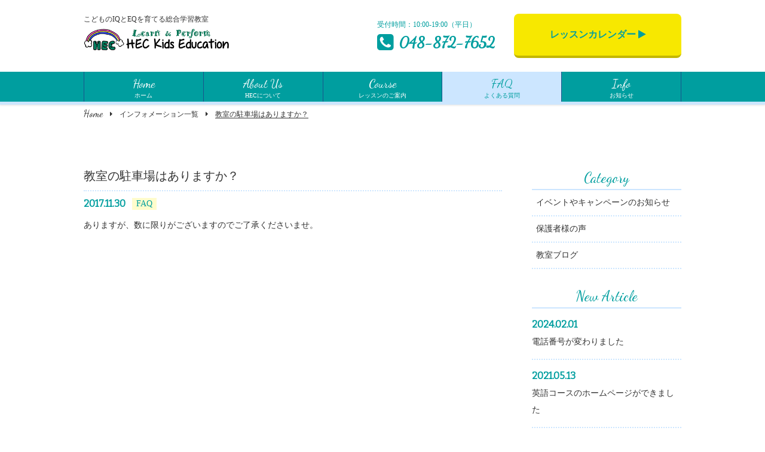

--- FILE ---
content_type: text/html; charset=UTF-8
request_url: https://heckidsedu.com/2017/11/30/%E6%95%99%E5%AE%A4%E3%81%AE%E9%A7%90%E8%BB%8A%E5%A0%B4%E3%81%AF%E3%81%82%E3%82%8A%E3%81%BE%E3%81%99%E3%81%8B%EF%BC%9F/
body_size: 3473
content:
<!DOCTYPE html>
<html dir="ltr" lang="ja">
<head>
<meta charset="UTF-8">
	<meta name="viewport" content="width=1040">
	<meta name="format-detection" content="telephone=no">


<title>教室の駐車場はありますか？ | HEC Kids Education</title>


<link rel="shortcut icon" href="https://heckidsedu.com/wp-content/themes/029/favicon.ico" type="image/x-icon" />
<link rel="stylesheet" href="https://heckidsedu.com/wp-content/themes/029/style.css" media="all">
<link href="https://fonts.googleapis.com/css?family=Bitter|Dancing+Script" rel="stylesheet">
<link rel="stylesheet" href="https://maxcdn.bootstrapcdn.com/font-awesome/4.7.0/css/font-awesome.min.css">
<!--[if lt IE 9]>
<script src="https://heckidsedu.com/wp-content/themes/029/js/html5.js"></script>
<script src="https://heckidsedu.com/wp-content/themes/029/js/css3-mediaqueries.js"></script>
<![endif]-->
<script src="https://heckidsedu.com/wp-content/themes/029/js/jquery.min.js"></script>
<script type="text/javascript" src="http://maps.googleapis.com/maps/api/js?key=AIzaSyDhvBw8LNIpZEgGGPqTT3VsKYfSebzbqzM"></script>
<!-- <script src="https://heckidsedu.com/wp-content/themes/029/js/jquery.arctext.js"></script> -->
<script src="https://heckidsedu.com/wp-content/themes/029/js/slick.min.js"></script>
<script src="https://heckidsedu.com/wp-content/themes/029/js/iscroll.js"></script>
<script src="https://heckidsedu.com/wp-content/themes/029/js/script.js"></script>

<!-- All in One SEO Pack 2.12.1 by Michael Torbert of Semper Fi Web Design[175,200] -->
<link rel="canonical" href="https://heckidsedu.com/2017/11/30/教室の駐車場はありますか？/" />
<!-- /all in one seo pack -->
<link rel='dns-prefetch' href='//s.w.org' />
<link rel='stylesheet' id='wp-block-library-css'  href='https://heckidsedu.com/wp-includes/css/dist/block-library/style.min.css?ver=5.5.17' type='text/css' media='all' />
<link rel='stylesheet' id='wp-pagenavi-css'  href='https://heckidsedu.com/wp-content/plugins/wp-pagenavi/pagenavi-css.css?ver=2.70' type='text/css' media='all' />
<link rel="https://api.w.org/" href="https://heckidsedu.com/wp-json/" /><link rel="alternate" type="application/json" href="https://heckidsedu.com/wp-json/wp/v2/posts/187" /><link rel="alternate" type="application/json+oembed" href="https://heckidsedu.com/wp-json/oembed/1.0/embed?url=https%3A%2F%2Fheckidsedu.com%2F2017%2F11%2F30%2F%25e6%2595%2599%25e5%25ae%25a4%25e3%2581%25ae%25e9%25a7%2590%25e8%25bb%258a%25e5%25a0%25b4%25e3%2581%25af%25e3%2581%2582%25e3%2582%258a%25e3%2581%25be%25e3%2581%2599%25e3%2581%258b%25ef%25bc%259f%2F" />
<link rel="alternate" type="text/xml+oembed" href="https://heckidsedu.com/wp-json/oembed/1.0/embed?url=https%3A%2F%2Fheckidsedu.com%2F2017%2F11%2F30%2F%25e6%2595%2599%25e5%25ae%25a4%25e3%2581%25ae%25e9%25a7%2590%25e8%25bb%258a%25e5%25a0%25b4%25e3%2581%25af%25e3%2581%2582%25e3%2582%258a%25e3%2581%25be%25e3%2581%2599%25e3%2581%258b%25ef%25bc%259f%2F&#038;format=xml" />
<style type="text/css">.recentcomments a{display:inline !important;padding:0 !important;margin:0 !important;}</style></head>
<body>

<header class="">
	<section class="head pc">
		<article class="f_box f_h_end f_center">
			<div class="guide f_box f_column">
				<p class="open">受付時間：10:00-19:00（平日）</p>
				<p class="tel gf f_box f_center"><i class="fa fa-phone-square" aria-hidden="true"></i> 048-872-7652</p>
			</div>
			<div class="logo f_box f_center">
				<a href="https://heckidsedu.com/">
				<h1>こどものIQとEQを育てる総合学習教室</h1>
				<img src="https://heckidsedu.com/wp-content/themes/029/img/common/logo_header.png" alt="こども親子教室ハピイークラブ"/>
				</a>
				<!-- SP用のロゴ 別途あり -->
			</div>
			<div><a href="https://www.happyeclub.com/about" target="_blank" class="btn main header">
				レッスンカレンダー <i class="fa fa-play" aria-hidden="true"></i>
			</a></div>
		</article>
	</section>
	<section class="navigation ">
		<nav class="menu">
			<ul class="trans f_box ">
				<li><a href="https://heckidsedu.com/" class=" f_cc f_column"><span class="gf">Home<br></span>ホーム</a></li>
				<li><a href="https://heckidsedu.com/about/" class=" f_cc f_column"><span class="gf">About Us<br></span>HECについて</a></li>
				<li><a href="https://heckidsedu.com/course/" class=" f_cc f_column"><span class="gf">Course<br></span>レッスンのご案内</a></li>
				<li><a href="https://heckidsedu.com/faq/" class="active f_cc f_column"><span class="gf">FAQ<br></span>よくある質問</a></li>
				<li><a href="https://heckidsedu.com/blog/" class=" f_cc f_column"><span class="gf">Info<br></span>お知らせ</a></li>
			</ul>
		</nav>
	</section>
	<section class="sp navi">
		<nav>
			<div class="f_box f_h_sb f_center">
				<!-- SP header用のロゴ -->
				<h1 id="logo">
					<a href="https://heckidsedu.com/">
						<img src="https://heckidsedu.com/wp-content/themes/029/img/common/logo_sp.png" alt="こども親子教室ハピイークラブ"/>
					</a>
				</h1>
				<a href="tel:048-872-7652" class="tel f_cc"><i class="fa fa-phone" aria-hidden="true"></i></a>
				<a href="https://www.happyeclub.com/about" class="contact">
					レッスン<br>カレンダーは<br>こちらから<br>
				</a>
			</div>
		</nav>
	</section>
</header>
<main><nav id="bread" class="gf">
	<ol class="f_box f_baseline f_h_start">
		<li class="f_box"><a href="https://heckidsedu.com/" class="gf">Home</a></li>
		<li><a href="https://heckidsedu.com/blog/">インフォメーション一覧</a></li>
		<li>教室の駐車場はありますか？</li>
	</ol>
</nav>
<section id="post" class="single">
	<article class="f_box f_h_sb f_wrap">
		<div class="col w70 scroll" data-type="up">

			<h2 class="blog">教室の駐車場はありますか？</h2>
			<p class="f_box f_center">
				<span class="date gf">2017.11.30</span>&nbsp;<span class="category">FAQ</span>
			</p>
			<div class="content">
						ありますが、数に限りがございますのでご了承くださいませ。			</div>

			<div class="single_paging f_box f_h_sb">
							</div>
			<div class="blank"></div>
			<div class="f_box f_h_center">
				<a href="https://heckidsedu.com/blog/" class="btn main blog back"><i class="fa fa-play" aria-hidden="true"></i> インフォメーション一覧へ戻る</a>
			</div>
		</div>
		<div class="side col w25 scroll" data-type="up">
			<div id="category">
				<h3 class="gf">Category</h3>
<ul>


<li><a href="https://heckidsedu.com/category/news/">イベントやキャンペーンのお知らせ</a></li>
<li><a href="https://heckidsedu.com/category/voice/">保護者様の声</a></li>
<li><a href="http://ameblo.jp/puppypuppypuppy/" target="_blank">教室ブログ</a>
</ul>			</div>
			<div id="recent">
				<h3 class="gf">New Article</h3>
<ul>
		<li>
		<a href="https://heckidsedu.com/2024/02/01/%e9%9b%bb%e8%a9%b1%e7%95%aa%e5%8f%b7%e3%81%8c%e5%a4%89%e3%82%8f%e3%82%8a%e3%81%be%e3%81%97%e3%81%9f/" class="f_box f_h_start f_start">
			<div>
			<p><span  class="date">2024.02.01</span></p>
			<p>電話番号が変わりました</p>
			</div>
		</a>
	</li>
		<li>
		<a href="https://heckidsedu.com/2021/05/13/%e8%8b%b1%e8%aa%9e%e3%82%b3%e3%83%bc%e3%82%b9%e3%81%ae%e3%83%9b%e3%83%bc%e3%83%a0%e3%83%9a%e3%83%bc%e3%82%b8%e3%81%8c%e3%81%a7%e3%81%8d%e3%81%be%e3%81%97%e3%81%9f/" class="f_box f_h_start f_start">
			<div>
			<p><span  class="date">2021.05.13</span></p>
			<p>英語コースのホームページができました</p>
			</div>
		</a>
	</li>
		<li>
		<a href="https://heckidsedu.com/2019/11/22/hec-kids-education/" class="f_box f_h_start f_start">
			<div>
			<p><span  class="date">2019.11.22</span></p>
			<p>HEC Kids Education ブログ</p>
			</div>
		</a>
	</li>
		</ul>
<p class="tr"><a href="">記事一覧へ &gt;</a></p>			</div>
		</div>
	</article>
</section>
</main>
<a href="#toTop" class="toTop"><img src="https://heckidsedu.com/wp-content/themes/029/img/common/to_top.png"  alt="こども親子教室ハピイークラブ"/></a>
<section id="cta">
<article class="cta">
	<h2 class="min col w65  ma">無料体験レッスンのお申し込みはこちら</h2>
	<div class=" col w65 ma f_box f_res">
		<div class=" tel">
			<a href="tel:048-872-7652">
				<span>受付時間：10:00-19:00（平日）</span>
				<h3 class="gf">
					<i class="fa fa-phone-square" aria-hidden="true"></i> 048-872-7652
				</h3>
			</a>
		</div>
			<a href="https://heckidsedu.com/contact/" class=" btn main cta">Webからのお問い合わせ <i class="fa fa-play" aria-hidden="true"></i></a>
		</div>
	</div>
</article></section>
<footer>
	<section class="menu np">
		<article>
			<nav class="menu f_box f_h_center f_wrap">
				<div>
					<a href="https://heckidsedu.com/" class="gf"><i class="fa fa-play" aria-hidden="true"></i>Home</a>
				</div>
				<div>
					<a href="https://heckidsedu.com/about/" class="gf"><i class="fa fa-play" aria-hidden="true"></i>About</a>
					<!--
					<a href="https://heckidsedu.com/about/">＞ コンセプト</a>
					<a href="https://heckidsedu.com/about/">＞ ハピイークラブの強み</a>
					<a href="https://heckidsedu.com/about/">＞ アクセス</a>
					<a href="https://heckidsedu.com/about/">＞ 講師・スタッフ</a>
					-->
				</div>
				<div>
					<a href="https://heckidsedu.com/course/" class="gf"><i class="fa fa-play" aria-hidden="true"></i>Course</a>
					<!--
					<a href="https://heckidsedu.com/course#a">＞ 英会話コース 初級</a>
					<a href="https://heckidsedu.com/course#b">＞ 英会話コース 中級</a>
					<a href="https://heckidsedu.com/course#c">＞ 英会話コース 上級</a>
					<a href="https://heckidsedu.com/course#d">＞ TOEIC900点独自メソッド</a>
					-->
				</div>
				<div>
					<a href="https://heckidsedu.com/faq/" class="gf"><i class="fa fa-play" aria-hidden="true"></i>FAQ</a>
				</div>
				<div>
					<a href="https://heckidsedu.com/blog/" class="gf"><i class="fa fa-play" aria-hidden="true"></i>Blog</a>
					<!--
					<a href="https://heckidsedu.com/category/campaign">＞ キャンペーン</a>
					<a href="https://heckidsedu.com/category/news">＞ お知らせ</a>
					<a href="https://heckidsedu.com/category/blog">＞ ブログ</a>
					-->
				</div>
			</nav>
		</article>
	</section>
	<section class="np">
		<article class="f_box f_res f_end">
			<div class="tl">
				<h2 class="logo gf"><img src="https://heckidsedu.com/wp-content/themes/029/img/common/logo_footer.png" alt="こども親子教室ハピイークラブ"/></h2>
			</div>
			<div class="social f_box f_h_sb f_end order_top">
				<a href="https://ja-jp.facebook.com/happyeclubcom/" target="blank" class="f_cc"><i class="fa fa-facebook" aria-hidden="true"></i></a>
				<a href="https://twitter.com/happyeclub" target="blank" class="f_cc"><i class="fa fa-twitter" aria-hidden="true"></i></a>
				<a href="http://ink361.com/app/users/ig-5575822990/hec_kids_education/photos" target="blank" class="f_cc"><i class="fa fa-instagram" aria-hidden="true"></i></a>
			</div>
		</article>
	<p class="copy">&copy; HAPPY e CLUB</p>
	</section>
</footer>
<script type='text/javascript' src='https://heckidsedu.com/wp-includes/js/wp-embed.min.js?ver=5.5.17' id='wp-embed-js'></script>
</body>
</html>

--- FILE ---
content_type: text/css
request_url: https://heckidsedu.com/wp-content/themes/029/style.css
body_size: 8298
content:
@charset "utf-8";
/*
Theme Name:こども親子教室ハピイークラブ
Theme URI: http://wordpress.org/
Description:こども親子教室ハピイークラブ
Author:こども親子教室ハピイークラブ
Version: 1.0
License: GNU General Public License
License URI: license.txt
Tags:school
*/
@import url("css/sanitize.css");
@import url("css/hamburgers.css");
@import url("css/slick.css");
:root {
	font-size:62.5%;
	color:#333333;
	background:#ffffff;
}
* {
	margin:0;
	padding: 0;
	outline:none;
	-webkit-tap-highlight-color: rgba(255,255,255,0.5);
}
html,body{
	font-size: 14px;
	font-size: 1.4rem;
	width: 100%;
	overflow-x:hidden;
}
@media screen and (max-width:767px){
	html,body{
		font-size: 14px;
		font-size: 1.4rem;
	}
}
body {
	font-family: 'メイリオ', 'Meiryo', '游ゴシック体', 'Yu Gothic',  'ヒラギノ角ゴシック Pro', 'Hiragino Kaku Gothic Pro',  'Osaka', 'ＭＳ Ｐゴシック', 'MS PGothic', 'sans-serif';
	line-height: 160%;
}
.min {
	font-family:"Times Roman", "Times New Roman", "游明朝", YuMincho, "ヒラギノ明朝 ProN W3","Hiragino Mincho ProN", serif;
}
.gf {
	letter-spacing:0em;
	font-family: 'Dancing Script', 'cursive',"Times Roman", "Times New Roman", "游明朝", YuMincho, "ヒラギノ明朝 ProN W3","Hiragino Mincho ProN";
}
/*****************************************************************************
common
*****************************************************************************/
.none {
	display:none;
}
a {
	text-decoration: none;
	color:inherit;
	cursor:pointer;
}
figure {
	margin:0;
}
li {
	list-style: none;
}
h1,h2,h3{
	position:relative;
	text-align:center;
	font-weight:normal;
	line-height:150%;
	margin:0;
	word-break:break-all;
}
hr {
	border:none;
	border-top:2px solid #cce6ff;
	margin-bottom:2em;
}
button {
}
address {
	font-size:12px;
	font-size:1.2rem;
	font-style:normal;
	line-height:160%;
	width:100%;
	padding:1.5em 0;
}

.col {
	height:auto;
}
.bold {
	font-weight: bold;
}
.tc {
	text-align:center;
}
.tl {
	text-align:left;
}
.tr {
	text-align:right;
}
.ib {
	display:inline-block;
}
.f_cc {
	display:-webkit-box;
	display:-ms-flexbox;
	display: -webkit-flex;
	display:flex;
	-webkit-box-pack: justify;
	-ms-flex-pack: justify;
	-webkit-justify-content: center;
	justify-content: center;
	-webkit-align-items: center;
	-ms-flex-align: center;
	align-items: center;
}
.nowrap {
	white-space:nowrap;
}
.none {
	display:none;
}
.lh100 {
	line-height:100%;
}
.mr1 {
	margin-right:1em;
}
.mr2 {
	margin-right:2em;
}
.mb1 {
	margin-bottom:1em;
}
.mt1 {
	margin-top:1em;
}
.ma {
	margin-left:auto;
	margin-right:auto;
}
.pa1 {
	padding:0 1em 1em 1em;
}
.rad {
	border-radius:0.3em;
}
.z1 {
	z-index:1;
}
span.tri {
	display:block;
	-webkit-transform:scale(0.6) rotate(90deg);
			transform:scale(0.6) rotate(90deg);
}
/*****************************************************************************
button gimic
*****************************************************************************/
.btn {
	position:relative;
	display:block;
	text-align:center;
	-webkit-transition:all 0.1s ease;
	-ms-transition:all 0.1s ease;
			transition:all 0.1s ease;
	color:#009e9f;
}
.btn.kv {
	color:#222222;
	background: #ffffff;
}
.btn.main {
	margin-top:3em;
	padding:1em;
	background-color: #f2f9ff;
	border-bottom: 4px solid #cce6ff;
}
.btn.main.l {
	margin-top:2em;
}

.btn.main:hover, a.btn.main.opp:hover {
}
.btn.main:hover:after, a.btn.main.opp:hover:after {
	color:#ffffff;
}
.btn.top.header {
	background: #222222;
}
.btn.main img {
	width:1.2em;
}
.btn.main.back i{
	-webkit-transform:scaleX(-1);
			transform:scaleX(-1);
}
.btn.main.header, .btn.main.cta {
	font-size:16px;
	font-size:1.6rem;
	width:280px;
	border-radius: 0.5em;
	font-weight:bold;
	color:#009e9f;
	background:#f7e800;
	border-bottom:4px solid #c3b700;
	margin:0;
}
.btn.main.header {
	padding:1.5em 1em;
	min-width:245px;
	margin:0 0 0 2em;
}
.btn.main.contact {
	min-width:100px;
	max-width:300px;
	width:100%;
	margin:0 0.2em;
}
p+a {
	margin-top:2em;
}
.toTop {
	position:fixed;
	width:80px;
	height:80px;
	z-index:99;
	display:none;
	text-align:center;
}
.toTop {
	right:4em;
	bottom:5em;
}
.toTop	img {
	width:inherit;
}
@media screen and (min-width:768px) {
}
@media screen and (max-width:767px){
	.toTop {
		right:1em;
		width:60px;
		height:60px;
	}
	.btn.main  {
		width:100%;
	}
	.btn.main.single {
		width:140px;
	}
	.btn.main.header {
		text-align:left;
		background:none;
		margin:0 0 1.5em 0;
		padding: 1.2em 1em 1em 1.5em;
	}
	.btn.main.cta {
		width:100%;
		border-radius: 0em;
	}
}

/*****************************************************************************
	Header
*****************************************************************************/
header {
	width:100%;
	background:rgba(255,255,255,0.9);
	position:fixed;
	z-index:10;
	box-shadow: 0 4px 4px 1px rgba(10,10,10,0.2);
}
header.home {
}
header h1 {
	line-height:100%;
	margin:0 auto;
}
header h1 {
	white-space:nowrap;
	font-size: 12px;
	font-size: 1.2rem;
	text-align:left;
}
header h1 span{
	font-size: 0.4em;
	line-height:0;
}
.navigation {
	padding:0;
	position:relative;
	z-index:10;
}
@media screen and (max-width:767px) {
	header {
		padding:0;
		width:100%;
		z-index:100;
	}
	header h1 {
		font-size: 10px;
		font-size: 1.0rem;
	}
	header .navi .tel {
		width:60px;
		min-width:60px;
		height:60px;
		right:105px;
		padding:5px;
		position:absolute;
		top:0;
		background:#cce6ff;
		border-bottom: 5px solid #9fc0df;
	}
	header .tel i {
		font-size:24px;
		font-size:2.4rem;
		transform:rotate(10deg);
		color:#009e9f;
	}
	header .navi .contact {
		font-size12px;
		font-size:1.2rem;
		width:105px;
		min-width:105px;
		height:60px;
		position:absolute;
		top:0;
		right:0px;
		text-align:center;
		line-height:130%;
		padding:0.5em 0 0 0;
		color:#009e9f;
		font-weight:bold;
		background: #f7e800;
		border-bottom: 5px solid #c3b700;
	}
	header .toggle {
		width:60px;
		height:60px;
	}
	header section , header section article {
		height:100%;
		padding:0;
	}
	header .sp.navi {
		width:100%;
		position:fixed;
		top:0;
		left:0;
		z-index:100;
		background:#ffffff;
		height:60px;
		padding:0 0 0 0.5em;
		box-shadow:0px 1px 1px 1px rgba(30,30,30,0.2);
	}
	header #logo {
		margin:0;
		padding-top:0.5em;
	}
	header .sp.navi img {
		max-height:50px;
		max-width:150px;
	}
	header .navigation {
		color:#ffffff;
		width:100%;
		position:fixed;
		top:60px;
		left:0;
		z-index:1;
		height:50px;
		webkit-transition: all 0.3s ease;
		    transition: all 0.3s ease;
		background:#009e9f;
		box-shadow:0 3px 0 2px #cce6ff;
	}
}
@media screen and (min-width:768px) {
	header {
		min-width:768px;
	}
	header {
		min-height:40px;
	}
	header.home {
		box-shadow: 0 5px 5px 5px rgba(255,255,255,0.9);
	}
	header .head {
		padding:0;
		height:120px;
		-webkit-transition: all 0.5s ease-in-out;
		transition: all 0.5s ease-in-out;
	}
	header .head.active {
		height:0;
	}
	header .head article {
		height:inherit;
	}
	header .head.active article {
		opacity:0;
		-webkit-transition: all 0.3s ease-in-out;
		transition: all 0.3s ease-in-out;
	}
	header .head .logo {
		position:absolute;
		top:0;
		left:0;
		height:auto;
		z-index:0;
	}
	header .head .logo {
		height:100%;
	}
	header .head .logo img {
		max-height:50px;
		max-width:250px;
		margin:0.5em 0;
	}
	header .guide {
		color:#009e9f;
		position:relative;
		z-index:1;
	}
	header .open {
		font-size: 12px;
		font-size: 1.2rem;
		line-height:140%;
		margin-bottom:0.5em;
	}
	header .tel {
		font-size: 26px;
		font-size: 2.6rem;
		font-weight:bold;
	}
	header .tel i {
		font-size: 32px;
		font-size: 3.2rem;
		padding-right:0.3em;
	}
	header nav .logo {
		display:none;
	}
	header nav .logo {
	}
	header nav {
		max-width:1000px;
		margin:0 auto;
	}
	header .navigation {
		color:#ffffff;
		width:100%;
		position:relative;
		z-index:1;
		height:50px;
		webkit-transition: all 0.3s ease;
		    transition: all 0.3s ease;
		background:#009e9f;
		box-shadow:0 3px 0 2px #cce6ff;
	}
	header .navigation.fixed {
		width:100%;
		position:fixed;
		top:0;
		left:0;
		z-index:100;
		margin:0;
		background:rgba(255,255,255,0.9);
	}
}
/*****************************************************************************
	Navigation / MENU
*****************************************************************************/
nav.menu {
	height:inherit;
	z-index:10;
}
nav.menu a{
	font-size:10px;
	font-size:1.0rem;
	line-height:100%;
	position:relative;
	height:inherit;
	-webkit-box-lines:multiple;
	-webkit-flex-wrap:wrap;
	-ms-flex-wrap:wrap;
	flex-wrap:wrap;
	text-align:center;
}
nav.menu a span {
}
nav.menu > ul {
	height:inherit;
}
nav.menu > ul > li {
	width:calc(100% / 5);
	height:inherit;
	min-width:calc(320px / 5);
}
header nav.menu a:hover, header nav.menu a.active {
	color:#009e9f;
	background:#cce6ff;
}
/* SP Navigation */
@media screen and (max-width:767px){
	nav.menu {
		width:100%;
	}
	nav > h1 {
		padding:0 1em;
		max-width:50%;
	}
	nav > h1 img {
		width:100%;
	}
	nav.menu > div > div > a i, footer nav.menu a i {
		padding-right:0.5em;
	}
	nav.menu a span {
		line-height:150%;
		font-size:1.7em;
	}
	footer nav.menu {
		display:-webkit-box;
		display:-ms-flexbox;
		display: -webkit-flex;
		display:flex;
		-webkit-box-direction:column;
		-webkit-flex-direction:column;
		flex-direction:column;
	}
	header nav.menu.active {
	}
	footer nav.menu a {
		font-size:18px;
		font-size:1.8rem;
		display:block;
		width:100%;
		position:relative;
		padding:1.2em 1em;
		border-bottom:2px dotted #cce6ff;
		text-align:left;
	}
	footer nav.menu > div> a:first-child {
		color:#009e9f;
		padding:0.8em 1em;
		font-size:24px;
		font-size:2.4rem;
		background:#cce6ff;
		border-bottom:1px solid #ffffff;
	}
	footer nav.menu a i {
		font-size:12px;
		font-size:1.2rem;
		padding-right:0.5em;
	}
	footer nav.menu {
		margin-bottom:1em;
	}
	nav.menu > div > div a span {
		display:none;
	}
}
/* PC Navigation */
@media screen and (min-width:768px){
	nav.menu {
		max-width:1000px;
		width:100%;
		height:inherit;
	}
	nav.menu a{
		text-align:center;
		-webkit-transition: all 0.3s ease-in-out;
		transition: all 0.3s ease-in-out;
	}
	nav.menu a span {
		line-height:150%;
		font-size:2.0em;
	}
	nav.menu a i {
	}
	header nav.menu {
		border-left: 1px solid #1a538b;
	}
	header .navigation nav.menu a {
		height:inherit;
		border-right: 1px solid #1a538b;
	}
	
	footer section.menu::after {
		content:"";
		position:absolute;
		left:0;
		top:0;
		width:100%;
		height:3.5em;
		background:#f2f9ff;
		z-index:-1;
	}
	footer nav.menu > div {
		width:calc(100% / 5);
	}
	footer nav.menu a i {
		font-size:12px;
		font-size:1.2rem;
		padding-right:0.5em;
	}
	footer nav.menu a {
		text-align:left;
		display:block;
		width:100%;
		font-size:14px;
		font-size:1.4rem;
		padding:0.5em 0em;
		line-height:100%;
	}
	footer nav.menu > div> a:first-child {
		color:#009e9f;
		font-size:24px;
		font-size:2.4rem;
		background:#f2f9ff;
		margin-bottom:0.5em;
	}
	footer nav.menu {
		width:initial;
		margin:0em 0 1em 0;
	}
	footer nav a {
		padding:0.2em 2.7em;
	}
	footer nav a:not(:last-child) {
	}
	footer nav.menu a:hover {
		background:#f2f9ff;
	}
}
/*****************************************************************************
	Key Visual
*****************************************************************************/
#kv.index {
	padding:0;
	position: relative;
	max-width: 100%;
	max-height:320px;
	margin-bottom:1em;
}
.slick-slide {
	height:100%;
	opacity:0.3;
}
.slick-slide picture img, .slick-slide picture sourse{
	height:320px;
}
.slick-active {
	opacity:1;
}
.slick-dots {
	margin-top:-2em;
}
.slick-dots li button:before {
	background:#ffffff;
}
.slick-dots li.slick-active button:before {
	background:#cfa972;
}
@media screen and (max-width:767px){
	#kv.index {
		max-height:500px;
		margin:0;
	}
	#kv.index figure {
		margin:0;
	}
	.slick-slide picture img, .slick-slide picture sourse{
		height:auto;
	}
}
@media screen and (min-width:768px){
}
/*****************************************************************************
icon
*****************************************************************************/
.social {
	width:130px;
}
.social a, .nav.menu section .social a{
	font-size:18px;
	font-size:1.8rem;
	width:36px;
	height:36px;
}
.social a:nth-child(1) {
	color:#ffffff;
	background:#4f79bc;
}
.social a:nth-child(2) {
	color:#ffffff;
	background:#73cbef;
}
.social a:nth-child(3) {
	color:#ffffff;
	background:#666968;
}
header .social {
	position:relative;
	z-index:1;
}
.social img {
	max-width:2.5em;
}
/*****************************************************************************
	Map
*****************************************************************************/
.gmap {
	position:relative;
	width: 100%;
	height: 480px;
	z-index:0;
}
.gmap.index {
	margin:3em 0;
}
.gmap+a {
	display:block;
	padding:1em 2em;
	text-align:center;
	font-size:12px;
	font-size:1.2rem;
	margin:0 auto;
}
/*****************************************************************************
	Section / Article
*****************************************************************************/
section {
	width:100%;
	position:relative;
}
section.np {
	padding:0;
}
section.nptop {
	padding-top:0;
}
section.npbtm {
	padding-bottom:0;
}
section > article {
	position:relative;
	max-width:1000px;
	margin:0 auto;
}
main{
	padding-top:170px;
}
section.list > article {
	padding-bottom:5em;
}
@media screen and (max-width:767px){
	main{
		padding-top:60px;
	}
	section {
		padding:3em 0;
	}
	section > article {
		width:100% !important;
		padding:0 1.2em;
	}
	section.nptop > article{
		padding-top:2em;
	}
	footer > section > article {
		padding:0;
	}
}
@media screen and (min-width:768px){
	main.index{
		padding-top:250px;
	}
	section {
		padding:5em 0;
	}
}
/*****************************************************************************
	background
*****************************************************************************/

h2.lead.a {
	background:url(./img/index/bg_lead_a.jpg) center center /auto no-repeat;
}
/*****************************************************************************
	Title Decoration
*****************************************************************************/
h2 {
	font-size:45px;
	font-size:4.5rem;
}
h2.title, h2.title+hr+p {
	text-align:center;
	color:#009e9f;
}
h2.title+hr {
	border-top:3px solid #f7e800;
	margin:3em auto 1.5em auto;
	width:5%;
}
h2.title+hr+p, p.sub {
	font-size:28px;
	font-size:2.8rem;
	font-weight:bold;
	line-height:120%;
}
p.sub {
	padding-top:0.5em;
	color:#009e9f;
}
h2.title.faq {
	font-size:50px;
	font-size:5.0rem;
}
h2.title.faq+hr {
	margin:1em auto 1.5em auto;
}
h3.title {
	font-size:20px;
	font-size:2.0rem;
	font-weight:bold;
	text-align:left;
	color:#009e9f;
	margin-bottom:1em;
}
h3.title.border {
	border-bottom:2px dotted #cee7ff;
	padding-bottom:1em;
}
h3.title.lead.border {
	text-align:center;
	min-height:6em;
	padding:1em 0.5em 0.5em 0.5em;
}
h3.title.course {
	margin-bottom:0em;
}
h3.title span {
	font-size:0.7em;
}
h3.blog {
	margin:0.5em 0 0.5em 0.5em;
}
@media screen and (max-width:767px){
	h2.title+hr {
		width:20%;
		margin:0.5em auto 1.5em auto;
	}
	h2.title+hr+p {
		font-size:20px;
		font-size:2.0rem;
	}
	h3.title.course {
		font-size:15px;
		font-size:1.5rem;
	}
}
@media screen and (min-width:768px){
}
/*****************************************************************************
	figure
*****************************************************************************/
figure {
	position:relative;
	overflow:hidden;
	text-align:center;
}
figure img {
	max-width:100%;
	height:auto;
}

figure.border {
	border:2px solid #009e9f;
}

figure.lead {
	margin:0 0.5em 0.5em 0.5em;
}
figure.lesson+div {
	padding:0 1em 2em 1em;
}
figure.course {
	width:100px;
	min-width:100px;
	height:100px;
	min-height:100px;
	margin-right:1em;
	border:1px solid #cce6ff;
}


figure.blog {
	min-width:75px;
	min-height:75px;
	max-width:310px;
	max-height:200px;
	padding:0;
	margin:0 0 1em 0;
}
figure.blog.index {
	width:75px;
	height:75px;
	min-width:75px;
	min-height:75px;
	padding:0;
	margin:0 1em 0 0;
}

@media screen and (max-width:767px){
	figure {
		width:100%;
	}
	figure img{
		width:100%;
		height:auto;
	}
	figure.index {
		padding :1em 0;
	}
	figure {
		margin-bottom:1em;
	}
	figure.lead {
		margin:0 1em 1em 1em;
		width:initial;
		overflow:hidden;
		padding:0;
	}
	figure.lead .zoom {
		overflow:hidden;
	}
	.lesson figure {
		margin:0;
	}
	figure.lesson {
		padding:0 1em 1em 1em;
	}
	figure.blog {
		width:115px;
		height:75px;
		min-width:115px;
		min-height:75px;
		padding:0;
		margin:0 1em 0 0;
	}
}

@media screen and (min-width:768px){
	figure.lesson {
		margin-bottom:2em;
	}
}
/* Image Fill Gray */
figure:after , picture:after{
	/* use copy
	*/
	position:absolute;
	z-index:1;
	left:0;
	top:0;
	width:100%;
	height:100%;
	background:#9a9a9a;
	border:1px solid #bababa;
}
/*****************************************************************************
	index
*****************************************************************************/
div.course {
	background:#fffcd9;
	border:1px solid #009e9f;
	padding:0.5em 2em 0.5em 0.5em;
	margin-bottom:2em;
	min-height: 9.5em;
}
div.course a {
	color:#009e9f;
	font-weight:bold;
}
div.course i {
	color:#f7e800;
}

@media screen and (max-width:767px){
}
p > .date {
	color:#009e9f;
	font-family: 'Bitter', 'serif','游ゴシック体', 'Yu Gothic', 'メイリオ', 'Meiryo',  'ヒラギノ角ゴシック Pro', 'Hiragino Kaku Gothic Pro',  'Osaka', 'ＭＳ Ｐゴシック', 'MS PGothic';
	font-size:16px;
	font-size:1.6rem;
	font-weight:bold;
	padding:0;
	line-height:100%;
	padding:0.2em 0;
}
p > .category {
	color:#009e9f;
	line-height:100%;
	margin-left:0.5em;
	background:#fffccc;
	padding:0.2em 0.5em 0.2em 0.5em;
}
/*****************************************************************************
	Under
*****************************************************************************/

@media screen and (max-width:767px){

}
@media screen and (min-width:768px){

}
/******************************************************************************
	CTA
******************************************************************************/
#cta {
	padding:2em 0;
	background:#009e9f;
	color:#ffffff;
}
.cta > div {
	width:50%;
}
.cta > div > a {
	font-size:14px;
	font-size:1.4rem;
	padding:1.5em 0;
	position:relative;
	width:100%;
	height:100%;
	text-align:center;
}
.cta .tel {
	background:none;
}
.cta h2 {
	font-size:30px;
	font-size:3.0rem;
	line-height:100%;
	color:#f7e800;
	padding-bottom:0.5em;
	margin-bottom:1em;
	border-bottom:1px solid #f7e800;
}
.cta h3 {
	text-align:left;
	font-size:30px;
	font-size:3.0rem;
	line-height:100%;
}
.cta a span{
	line-height:100%;
	font-size:0.8em;
}
.cta .tel h3 {
}
.cta .web {
}
.cta h3.gf {
	line-height:80%;
}
.cta .web > a > div > span {
	display:block;
	margin:0 0 0.5em 0;
}
.cta .web a:after {
	content:"";
	position:absolute;
	color:#ffffff;
	right:0;
	top:35%;
	width:1em;
	height:100%;
	font-weight:bold;
	z-index:1;
}
.cta .tel img {
	width:0.6em;
}
@media screen and (max-width:767px){
	.cta {
		font-size:14px;
		font-size:1.4rem;
	}
	.cta > div > a {
		padding:0.5em 0;
	}
	.cta div {
		text-align:center;
		width:100%;
	}
	.cta h3 {
		text-align:center;
		margin:0em 0 1em 0;
	}
	.cta h3 span {
		font-size:14px;
		font-size:1.4rem;
	}
	.cta .web a:after {
		display:none;
	}
	
}
@media screen and (min-width:768px){
	.cta > div > a {
		max-width:500px;
	}
}
/*****************************************************************************
	footer
*****************************************************************************/
footer {
}
footer .logo img {
	max-height: 50px;
	max-width: 250px;
}
p.copy {
	background:#e1e1e1;
	padding:1.5em 0;
	text-align:center;
	font-size:12px;
	font-size:1.2rem;
	margin-top:3em;
}
@media screen and (max-width:767px){
	footer h2 {
	}
	footer address {
		padding-bottom:3em;
	}
	footer article {
		display:-webkit-box;
		display:-ms-flexbox;
		display: -webkit-flex;
		display:flex;
	}
	footer article > * {
		width:100%;
	}
	footer h1 {
		max-width:100%;
	}
	footer .logo img {
		max-width: 100%;
	}
	p.copy {
		margin-top:1em;
	}
	footer .social {
		margin:0.5em 0 1em 0;
	}
}
@media screen and (min-width:768px){
	footer address {
		margin:0 auto;
	}
}
/******************************************************************************
	Post
******************************************************************************/
#post {
}
#post ul {
	margin-bottom:2em;
}
#post ul.blog a {
	width:300px;
}
#post ul.blog li {
}

#post ul.blog a {
	padding:1em 1em 0em 0em;
	width:100%;
	border-bottom:2px dotted #cee7ff;
}
#post ul.blog.index a {
	width:100%;
	display:-webkit-box;
	display:-ms-flexbox;
	display: -webkit-flex;
	display:flex;
	margin-bottom:0em;
	border-bottom:1px solid #cccccc;
}
#post ul.blog a:hover {
	background:#f5f8ff;
}
#post h3.tl {
	font-size:14px;
	font-size:1.4rem;
	height:3.5em;
	padding:0.5em 0.5em 0.5em 0;
	color:#333333;
	overflow:hidden;
}
#post ul.blog.index h3.tl {
	overflow:hidden;
}

#post .list a {
    max-width: 500px;
    height: auto;
}
#post .new {
	position:absolute;
	z-index:1;
}
@media screen and (min-width: 768px) {
	#post ul.blog a {
	}
	#post ul.list a:not(:nth-of-type(2n)) {
	    margin-right: 0.9em;
	}
}
@media screen and (max-width: 767px) {
	#post ul.blog a {
		width:100%;
		display:-webkit-box;
		display:-ms-flexbox;
		display: -webkit-flex;
		display:flex;
	}
	#post ul.list a {
	    width: 100%;
	    height: auto;
	}
}
/* #post .side */
#post .side > div {
	margin-bottom:2em;
}
#post .side h3 {
	font-size:24px;
	font-size:2.4rem;
	text-align:center;
	letter-spacing:0;
	border-bottom: 2px solid #cce6ff;
	color:#009e9f;
}
#post .side li a:hover {
	background:#f5f8ff;
}
#post .side li a {
	padding:1em 0.5em;
}
#post .side li{
	position:relative;
	font-size:14px;
	font-size:1.4rem;
	line-height:100%;
	border-bottom: 2px dotted #cce6ff;
}
/* Category */
#category li a {
	display:block;
}
/* Recent */
#post .side #recent li a {
	padding:1em 0;
}
#recent p {
	line-height:200%;
}
#recent figure {
	text-align:center;
	min-width:85px;
	width:85px;
	min-height:85px;
	height:85px;
	margin:0 1em 0 0;
	overflow:hidden;
}
/* Archive */
#post .side #archive li a {
	display:block;
	padding:1em 0 1em 1.2em;
}
#post .side #archive li:before {
	color:#cfa972;
	position:absolute;
	top:0;
	left:0;
	height:100%;
	width:1em;
	line-height:300%;
}
/* Search */
#post #search .s {
	display: block;
	padding: 0.5em 0.5em 0.5em 1em;
	border: 1px solid #cccccc;
	width: 100%;
	z-index: 1;
	background: url(./img/icon/search.png) right top  / auto 100%  no-repeat;
	margin-top: 1em;
}
#post #search .searchsubmit {
	display: none;
}
/******************************************************************************
	Post:Single
******************************************************************************/
#post .content {
	font-size:14px;
	font-size:1.4rem;
	padding-top: 1em;
	min-height:300px;
}
#post .content img {
	max-width:100%;
	height:auto;
}
#post.single h2 {
	font-size:20px;
	font-size:2.0rem;
	line-height:140%;
	border-bottom: 2px dotted #cee7ff;
	margin-bottom:0.5em;
	padding-bottom:0.5em;
	color:#333333;
	text-align:left;
}
/************************************************************************************
	single paging
************************************************************************************/
.single_paging {
	width:100%;
	border:0px solid #b09d7c;
	margin:20px 0 20px 0;
	padding:0;
	font-size:12px;
	font-size:1.2rem;
}
.single_paging > a {
	width:50%;
	padding:0em;
	border: 1px solid #b09d7c;
	margin-bottom:1em;
}
.single_paging > a:hover {
	background: #f3f1e9;
}
.single_paging figure {
	text-align:center;
	min-width:100px;
	width:100px;
	height:100px !important;
	margin:1em;
	border-radius:100px;
	overflow:hidden;
}
.single_paging .page-numbers.current {
	background-color:#e7f3e9;
}
@media screen and (max-width:767px){
	.single_paging > a {
		width:100%;
	}
}
/******************************************************************************
	Pager
******************************************************************************/
#pager .pages {
	display:none;
}
#pager .wp-pagenavi {
	display:-webkit-box;
	display:-ms-flexbox;
	display:-webkit-flex;
	display:flex;
	-webkit-box-lines:multiple;
	-webkit-flex-wrap:wrap;
	-ms-flex-wrap:wrap;
	flex-wrap:wrap;
}
#pager .wp-pagenavi * {
	padding:0;
	min-width:3em;
	height:3em;
	margin:0 1px;
	text-align:center;
	border:1px solid #009e9f;
	color:#009e9f;
	line-height:3em;
	font-size:14px;
	font-size:1.4rem;
}
#pager .current, .wp-pagenavi > *:hover, #pager .wp-pagenavi a:hover {
	border:1px solid #009e9f;
	color:#009e9f;
	background:#cce6ff;
}
.wp-pagenavi .page {
}
.wp-pagenavi .current {
}
.wp-pagenavi .previouspostslink {
	border:none;
	margin-right:40px;
}
.wp-pagenavi .nextpostslink {
	border:none;
	margin-left:40px;
}
#pager .wp-pagenavi a {
	display: block;
	line-height:140%;
	padding: 0.8em;
	text-align: center;
	background:#ffffff;
	margin-bottom:0.2em;
}
/*****************************************************************************
	ul / dl
*****************************************************************************/

dl.staff dt, dl.course dt, dl.faq dt{
	font-size:28px;
	font-size:2.8rem;
	font-weight:bold;
	padding-bottom:0.5em;
	margin-bottom:0.5em;
	color:#009e9f;
	border-bottom:2px dotted #cee7ff;
}
dl.course dt, dl.faq dt{
	font-size:18px;
	font-size:1.8rem;
	padding-bottom:0.3em;
	margin-bottom:0.8em;
}
dl.faq dt {
	margin-top:1.5em;
	padding-bottom:1em;
}
dl.staff > dd.name, dl.course > dd.name , dl.faq > dd.name {
	font-size:20px;
	font-size:2.0rem;
	margin-bottom:1.5em;
	font-weight:bold;
}
dl.staff > dd.name span {
	font-size:0.8em;
}
dl.staff > dd, dl.course > dd, dl.faq > dd {
	margin-bottom:2em;
}
dl.staff > dd.md {
	margin-bottom:0em;
}
dl.faq p {
	font-size:28px;
	font-size:2.8rem;
	margin-right:0.2em;
	line-height:50%;
	font-weight:bold;
	color:#009e9f;
}
dl.faq p.q {
	color:#f7e800;
}

@media screen and (max-width:767px){
}
@media screen and (min-width:768px){
}
/************************************************************************************
	bread
************************************************************************************/
nav#bread {
	width:100%;
	overflow:hidden;
	font-size:12px;
	font-size:1.2rem;
	line-height:120%;
	z-index:2;
	bottom:0;
}
nav#bread ol{
	width:1000px;
	margin:0 auto;
	padding:1em 0;
}
nav#bread ol li {
	padding-top:0px;
	white-space:nowrap;
	min-height: 0;
	margin:0;
	display: inline-block;
	font: normal normal normal 14px/1 FontAwesome;
	font-size: inherit;
	text-rendering: auto;
	-webkit-font-smoothing: antialiased;
	-moz-osx-font-smoothing: grayscale;
}
nav#bread ol li a.gf {
	font-size:16px;
	font-size:1.6rem;
}
nav#bread ol li:after {
	content: "\f0da";
	padding-left:1em;
	padding-right:1em;
}
nav#bread ol li:first-child:before {
	content:"";
}
nav#bread ol li:nth-of-type(1):before {
	content:"";
}
nav#bread ol li:last-child {
	border-bottom:1px solid #333333;
}
nav#bread ol li:last-child:after {
	content:"";
	padding:0;
}
@media screen and (min-width:768px){
	nav#bread ol li:first-child{
	}
}
@media screen and (max-width:767px){
	nav#bread ol{
		width:100%;
		margin:0 auto;
		padding:0.5em 1em;
	}
}
/************************************************************************************
 contact
************************************************************************************/
#contact{
	font-size: 14px;
	font-size: 1.4rem;
}
#contact dl {
	margin:0 auto;
}
#contact dt {
	width:100%;
	padding: 0.5em 0;
	margin-right:2em;
}
#contact dt span, #contact li .label span {
	font-size: 12px;
	font-size: 1.2rem;
	background:#f7e800;
	padding:0.3em 1em;
	margin-right:0.5em;
	line-height:140%;
	height:2em;
}
#contact li p {
	margin-left:0.5em;
	line-height:120%;
	font-size: 12px;
	font-size: 1.2rem;
}
#contact dt span.nn, #contact li .label span.nn {
	background:#ededed;
	color:#666666;
}
.mw_wp_form_confirm li span {
	display:none;
}
#contact dt p {
	font-size: 12px;
	font-size: 1.2rem;
	color:#f79783;
}
#contact dd {
	width:100%;
	margin-bottom:1em;
}
#contact li .label {
	margin-bottom:0.5em;
}
#contact .memo {
	width: 100%;
	font-weight: bold;
	padding: 0 0 1em 0;
}
#contact  input[type="text"],
#contact  input[type="email"],
#contact  textarea {
	font-size: 14px;
	font-size: 1.4rem;
	width:100%;
	padding: 0.5em 1em;
	resize:none;
	border:1px solid #cccccc;
	background:rgba(255,255,255,0.8);
	font-family: sans-serif;
}
#contact  textarea {
	height:200px;
}
#contact  input:focus,
#contact  textarea:focus {
	content:"";
	border:1px solid #666666;
}
#contact  input[type="submit"] {
	cursor:pointer;
	border: none;
	border-bottom: 4px solid #cce6ff;
}
#contact p {
	text-align:left;
	line-height: 170%;
}
@media screen and (max-width:767px) {
	#contact p {
		text-align:left;
	}
}

#contact .confirm, .sending, .backform {
	cursor: pointer;
	color: #fff;
	font-weight: bold;
	font-size: 14px;
	font-size: 1.4rem;
	width: 200px;
	height: 45px;
	margin-top: 5px;
	background: #888;
}
.mw_wp_form_confirm .send, #contact li p {
	display:none;
}

p.message {
	display:none;
}
.mw_wp_form_input p.message:nth-child(1) {
	display:block;
}
.mw_wp_form_confirm p.message:nth-child(2) {
	display:block;
}

/*****************************************************************************
	Flex Box
*****************************************************************************/
/***********
horizon
************/
.f_box {
	display:-webkit-box;
	display:-ms-flexbox;
	display: -webkit-flex;
	display:flex;
}
.f_item {
    -webkit-flex:1 0 auto;
    -ms-flex:1 0 auto;
    flex:1 0 auto;
}
.f_h_start {
	-webkit-box-pack: justify;
	-ms-flex-pack: justify;
	-webkit-justify-content: flex-start;
	justify-content: flex-start;
}
.f_h_center {
	-webkit-box-pack: justify;
	-ms-flex-pack: justify;
	-webkit-justify-content: center;
	justify-content: center;
}
.f_h_end {
	-webkit-box-pack: justify;
	-ms-flex-pack: justify;
	-webkit-justify-content: flex-end;
	justify-content: flex-end;
}
.f_h_sb {
	-webkit-box-pack: justify;
	-ms-flex-pack: justify;
	-webkit-justify-content: space-between;
	justify-content: space-between;
}
.f_h_sa {
	-webkit-box-pack: justify;
	-ms-flex-pack: justify;
	-webkit-justify-content: space-around;
	justify-content: space-around;
}
.f_wrap {
	-webkit-box-lines:multiple;
	-webkit-flex-wrap:wrap;
	-ms-flex-wrap:wrap;
	flex-wrap:wrap;
}
/***********
vertical
************/
.f_column {
	-webkit-box-direction:column;
	-webkit-flex-direction:column;
	flex-direction:column;
}
.f_start {
	-webkit-align-items: flex-start;
	-ms-flex-align: start;
	align-items: flex-start;
}
.f_end {
	-webkit-align-items: flex-end;
	-ms-flex-align: end;
	align-items: flex-end;
}
.f_center {
	-webkit-align-items: center;
	-ms-flex-align: center;
	align-items: center;
}
.f_baseline {
	-webkit-align-items: baseline;
	-ms-flex-align: baseline;
	align-items: baseline;
}
.f_stretch {
	-webkit-align-items: stretch;
	-ms-flex-align: stretch;
	align-items: stretch;
}
/*****************************************************************************
	Gimic with jQuery
*****************************************************************************/
.trans {
	-webkit-transition:all 0.3s ease;
			transition:all 0.3s ease;
}
.zoom {
	-webkit-transition:all 0.3s ease;
			transition:all 0.3s ease;
}
.zoom:hover {
    -webkit-transform: scale3d(1.1,1.1,1);
    transform: scale3d(1.1,1.1,1);
}
/*  Scrolling Appear */
.scroll[data-type="up"] {
	-webkit-transition:all 1s ease;
			transition:all 1s ease;
	-webkit-transform: translate3d(0, 100px, 0);
	transform: translate3d(0, 100px, 0);
	opacity:0.01;
}
.scroll[data-type="up"].active, .scroll[data-type="down"].active, .scroll[data-type="left"].active, .scroll[data-type="right"].active  {
	-webkit-transform: translate3d(0, 0, 0);
	transform: translate3d(0, 0, 0);
	opacity:1;
}
/*****************************************************************************
	common media
*****************************************************************************/
@media screen and (max-width:767px){
	/* for Mobile */
	.f_res {
		-webkit-box-pack: justify;
		-ms-flex-pack: justify;
		-webkit-justify-content: center;
		justify-content: center;
		-webkit-box-lines:multiple;
		-webkit-flex-wrap:wrap;
		-ms-flex-wrap:wrap;
		flex-wrap:wrap;
	}
	.col {
		width:100%;
	}
	div.blank {
		height:25px;
	}
	div.blankx2 {
		height:50px;
	}
	.pc {
		display:none;
	}
	.order_top {
		-webkit-order:-1;
		-ms-order:-1;
		order:-1;
	}
	.order_1 {
		-webkit-order:1;
		-ms-order:1;
		order:1;
	}
	address {
	}
}
@media screen and (min-width:768px){
	/* for Tablet and PC */
	.f_res {
		-webkit-align-items: flex-start;
		-ms-flex-align: start;
		align-items: flex-start;
		-webkit-box-pack: justify;
		-ms-flex-pack: justify;
		-webkit-justify-content: space-between;
		justify-content: space-between;
	}
	div.blank {
		height:50px;
	}
	div.blankx2 {
		height:100px;
	}
	div.blankx3 {
		height:150px;
	}
	.sp {
		display:none;
	}
	.w10 {
		width:-webkit-calc(10%);
		width:calc(10%);
		min-width:calc(10%);
	}
	.w15 {
		width:-webkit-calc(15%);
		width:calc(15%);
		min-width:calc(15%);
	}
	.w20 {
		width:-webkit-calc(20%);
		width:calc(20%);
		min-width:calc(20%);
	}
	.w20s {
		width:-webkit-calc(20% - 1em);
		width:calc(20% - 1em);
		min-width:calc(20% - 1em);
	}
	.w20l {
		width:-webkit-calc(20% + 1em);
		width:calc(20% + 1em);
		min-width:calc(20% + 1em);
	}
	.w25 {
		width:-webkit-calc(25%);
		width:calc(25%);
		min-width:calc(25%);
	}
	.w25s {
		width:-webkit-calc(25% - 1em);
		width:calc(25% - 1em);
	}
	.w33{
		width:-webkit-calc(100% / 3);
		width:calc(100% / 3);
	}
	.w33s{
		width:-webkit-calc(100% / 3 - 0.5em);
		width:calc(100% / 3 - 0.5em);
	}
	.w30 {
		width:-webkit-calc(30%);
		width:calc(30%);
		min-width:calc(30%);
	}
	.w30s {
		width:-webkit-calc(30% - 1em);
		width:calc(30% - 1em);
		min-width:-webkit-calc(30% - 1em);
		min-width:calc(30% - 1em);
	}
	.w30l {
		width:-webkit-calc(30% + 1em);
		width:calc(30% + 1em);
	}
	.w35 {
		width:-webkit-calc(35%);
		width:calc(35%);
		min-width:calc(35%);
	}
	.w40 {
		width:-webkit-calc(40%);
		width:calc(40%);
		min-width:calc(40%);
	}
	.w40s {
		width:-webkit-calc(40% - 1em);
		width:calc(40% - 1em);
		min-width:calc(40% - 1em);
	}
	.w45 {
		width:-webkit-calc(45%);
		width:calc(45%);
		min-width:calc(45%);
	}
	.w45s {
		width:-webkit-calc(45% - 1em);
		width:calc(45% - 1em);
		min-width:calc(45% - 1em);
	}
	.w45s {
		width:-webkit-calc(45% - 1em);
		width:calc(45% - 1em);
		min-width:calc(45% - 1em);
	}
	.w45l {
		width:-webkit-calc(45% + 1em);
		width:calc(45% + 1em);
		min-width:calc(45% + 1em);
	}
	.w60 {
		width:-webkit-calc(60%);
		width:calc(60%);
		min-width:calc(60%);
	}
	.w60s {
		width:-webkit-calc(60% - 1em);
		width:calc(60% - 1em);
	}
	.w66 {
		width:-webkit-calc(66%);
		width:calc(66%);
	}
	.w50s {
		width:-webkit-calc(50% - 1em);
		width:calc(50% - 1em);
	}
	.w50 {
		width:-webkit-calc(50%);
		width:calc(50%);
		min-width:calc(50%);
	}
	.w50l {
		width:-webkit-calc(50% + 1em);
		width:calc(50% + 1em);
	}
	.w55 {
		width:-webkit-calc(55%);
		width:calc(55%);
		min-width:calc(55%);
	}
	.w55s {
		width:-webkit-calc(55% - 1em);
		width:calc(55% - 1em);
		min-width:calc(55% - 1em);
	}
	.w65 {
		width:65%;
		min-width:65%;
	}
	.w65s {
		width:-webkit-calc(65% - 1em);
		width:calc(65% - 1em);
		min-width:calc(65% - 1em);
	}
	.w75 {
		width:-webkit-calc(75%);
		width:calc(75%);
	}
	.w75s {
		width:-webkit-calc(75% - 1em);
		width:calc(75% - 1em);
	}
	.w70 {
		width:-webkit-calc(70%);
		width:calc(70%);
	}
	.w70s {
		width:-webkit-calc(70% - 1em);
		width:calc(70% - 1em);
	}
	.w70l {
		width:-webkit-calc(70% + 1em);
		width:calc(70% + 1em);
	}
	.w80 {
		width:-webkit-calc(80%);
		width:calc(80%);
	}
	.w80s {
		width:-webkit-calc(80% - 1em);
		width:calc(80% - 1em);
	}
	.w80l {
		width:-webkit-calc(80% + 1em);
		width:calc(80% + 1em);
	}
	.w90 {
		width:90%;
	}
	.w95 {
		width:95%;
	}
}

#kv.index picture div{
	position:absolute;
	width:100%;
	max-height:800px;
	height:100%;
	z-index:5;
}
#kv.index h2 {
	width:100%;
	max-width:1000px;
	color:#ffffff;
	text-align:center;
	margin:0 auto;
	font-size:20px;
	font-size:2.0rem;
	letter-spacing:0.2em;
	line-height:200%;
}
@media screen and (max-width:768px){
	#kv.index h2 {
		font-size:16px;
		font-size:1.6rem;
	}
}

/************************************************************************************
	google calendar
************************************************************************************/
.cal_wrapper {

max-width: 960px;

min-width: 300px;

margin: 2.0833% auto;

}



.googlecal {

position: relative;

padding-bottom: 100%;

height: 0;

}



.googlecal iframe {

position: absolute;

top: 0;

left: 0;

width: 100% !important;

height: 100% !important;

}



@media only screen and (min-width: 768px) {

.googlecal { padding-bottom: 75%; }

}


--- FILE ---
content_type: application/javascript
request_url: https://heckidsedu.com/wp-content/themes/029/js/script.js
body_size: 2135
content:
//*************************************************
//	Window Setting
//*************************************************
	var	ua = navigator.userAgent;

// PC/Tablet/mobile Check
		var windowCheck = function() {
			if (ua.indexOf('iPhone') > 0 || ua.indexOf('iPod') > 0 || ua.indexOf('Android') > 0 && ua.indexOf('Mobile') > 0) {
				return false;
			} else if (ua.indexOf('iPad') > 0 || ua.indexOf('Android') > 0) {
				return true;
			} else {
				return true;
			}
		}

$(function() {
	var Vh = $(window).height(),
		Vw = $(window).width(),
		ua = navigator.userAgent,
		Location = location.href,
		num = Location.indexOf('#'),
		R = 150;
//**********************************************************
//  to Anchor Link
//**********************************************************
	AncorLink = function() {
		num = Location.indexOf('#');
		target = Location.substring(num);
		position = $(target).offset().top;
		var H = 200;
		if( 768 > Vw) {H = 60;}
		position = $(target).offset().top-H;
		return position;
	}

	for (var i = 0; i < $('img').length; i++) {
		var img = $('<img>');
		if(i == $('img').length - 1) {
			$(img).on('load',function() {
				if(num > 1) {
					if(Location.indexOf('toTop') > -1) {
						return true;
					}
					H = AncorLink();
					
					$('html,body').animate({scrollTop: H}, 0);
				}
			});
		}
		img.attr('src', $('img').eq(i).attr('src'));
	};

	$('a').on('click',function() {
		Location= $(this).attr("href");
		num = Location.indexOf('#');
		target = Location.substring(num);
		if(0 > num) {
			return true;
		}
		if(Location.indexOf('toTop') > -1) {
			return true;
		}
		H = AncorLink();
		if( Vw > 767) {H = H + 100;}
		$('body,html').animate({scrollTop:H}, 200);
		return false;
	});


//**********************************************************
//  to Top Scroll Control
//**********************************************************
	$(window).scroll(function(){
		var fromTop = $(this).scrollTop();
		if(fromTop > 200){
			$('.toTop').show();
		}else{
			$('.toTop').hide();
		}
	});
	$('a[href="#toTop"]').on('click',function() {
			$('html,body').animate({scrollTop: 0}, 400);
	});

//**********************************************************
//  Key Visual  Control
//**********************************************************
	if($("#kv")[0]){
		$("#kv").slick({
			dots: false,
			arrows: false,
			slidesToScroll: 1,
			autoplay: true,
			slidesToShow: 1,
			centerMode: true,
			focusOnSelect: true,
			variableWidth:true,
			slide: 'figure',
			autoplaySpeed:6000,
			responsive: [{
				breakpoint: 768,
				settings: {
					variableWidth:false,
					centerMode: false,
				}
			}]
		});
	}

//*************************************************
//	Effect Setting
//*************************************************
// set Active
	var setActive = function(scl, Target) {
		var pos = $(Target).offset().top;
		if($(Target).hasClass('active')) {
			if(pos > scl ) {
				$(Target).removeClass('active')
			}
		}else{
			if(scl > pos) {
				$(Target).addClass('active')
			}
		}
	}

	$(window).on('load scroll resize',function(){
	// move object setting
		var scl= $(this).scrollTop(); 
		var scl2= $(this).scrollTop() + Vh - Vh/2; 
		var scl6= $(this).scrollTop() + Vh - Vh/6;
		// Rotate Effect
		$('.deg').each(function() {
			setActive(scl5, $(this))
		});
		// ScrollUp Effect
		$('.scroll').each(function() {
			setActive(scl6, $(this))
		});
	});
	

//*************************************************
//	Header Menu Control
//*************************************************
	// sp用
	var SpH = parseInt($('header nav.menu').height());
	if ($('header')) {
		var SetPoint = 200;
		
		$(window).on('load resize scroll', function(){
			// スクロールによって fixed されるとき
			if($(window).scrollTop() > SetPoint) {
				$('header .head').addClass('active');
			}
			// スクロールによって 解除 されるとき
			if(SetPoint > $(window).scrollTop()) {
				$('header .head').removeClass('active');
			}

			Vw = $(window).width();
			H = $('header').height();
			if(768 > Vw) { 
				H = $('header nav.menu').height() + $('.navi').height();
			}
			$('main').css({'padding-top':H});
		})

	}
//*************************************************
//	SP Header Control
//*************************************************
	var forEach=function(t,o,r){if("[object Object]"===Object.prototype.toString.call(t))for(var c in t)Object.prototype.hasOwnProperty.call(t,c)&&o.call(r,t[c],c,t);else for(var e=0,l=t.length;l>e;e++)o.call(r,t[e],e,t)};

	var hamburgers = document.querySelectorAll(".hamburger");
	if (hamburgers.length > 0) {
	  forEach(hamburgers, function(hamburger) {
		hamburger.addEventListener("click", function() {
		  this.classList.toggle("is-active");
		}, false);
	  });
	}

	$('#toggle').on('click', function() {
		$(this).toggleClass('open');
		if($('nav.menu').hasClass("active")){
			$('nav.menu').removeClass("active");
			$('header .navi .tel').fadeIn();
		}else{
			$('nav.menu').addClass("active");
			$('header .navi .tel').fadeOut();
		}
		myScroll.refresh();
	});

	var H = screen.height-$("header").height();
	//$('.navigation').css({"height":H + "px"});

	
	$(window).on('load resize', function(){
		myScroll = new IScroll('.navigation > nav.menu',{
			click:true,
		});
		// $('h2.title').arctext({radius: R});
	});




/***********************************************************
	Google Map Setting
************************************************************/
	if($('#map')[0]){
		function initialize() {
			var latlng = new google.maps.LatLng(35.932852, 139.646296);
			var myOptions = {
					zoom: 17,
					center: latlng,
					scrollwheel: false,
					mapTypeId: google.maps.MapTypeId.ROADMAP,
					panControl: false,
					streetViewControl: false,
					zoomControl: true,
					mapTypeControl: false,
					scaleControl: true,
					overviewMapControl: false,
					draggable: true,
					disableDoubleClickZoom: true,
				};
			var map = new google.maps.Map(document.getElementById('map'),myOptions);
			var markers = [] ;
			markers[0] = new google.maps.Marker({
				map: map ,
				position: new google.maps.LatLng(35.932852, 139.646296),
			}) ;
		}
		initialize();
	}
});
